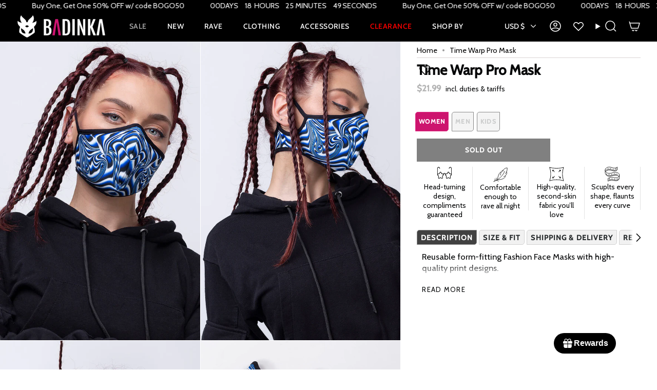

--- FILE ---
content_type: text/json
request_url: https://conf.config-security.com/model
body_size: 85
content:
{"title":"recommendation AI model (keras)","structure":"release_id=0x56:55:44:42:3a:68:3e:24:73:50:44:22:47:35:60:2e:30:5e:5e:29:2e:4f:51:6f:3a:38:75:4d:38;keras;5xzh9h2bw1zrs3qck56c3a5p6u3djmjqfk5ylvnd4l91i70cbw3s6h1v64j2z1w5qsgqlcur","weights":"../weights/56554442.h5","biases":"../biases/56554442.h5"}